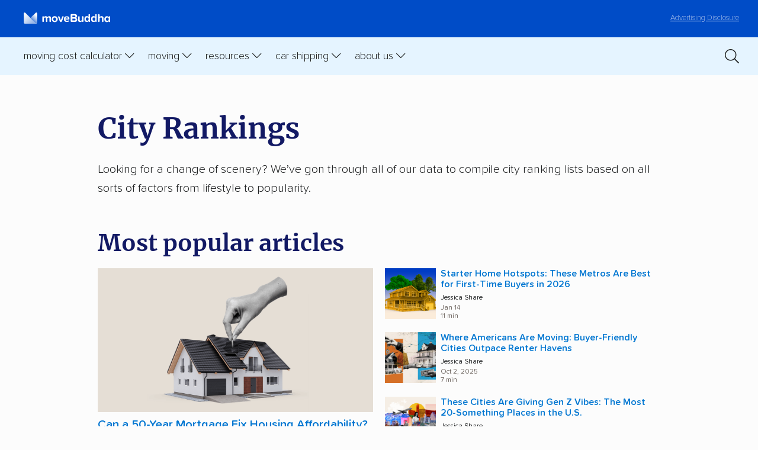

--- FILE ---
content_type: text/html; charset=UTF-8
request_url: https://www.movebuddha.com/blog/city-rankings/
body_size: 13023
content:
<!doctype html>
<html lang="en-US" class="no-js">
	<head>
          <!-- Google Tag Manager -->
        <script>(function(w,d,s,l,i){w[l]=w[l]||[];w[l].push({'gtm.start':
        new Date().getTime(),event:'gtm.js'});var f=d.getElementsByTagName(s)[0],
        j=d.createElement(s),dl=l!='dataLayer'?'&l='+l:'';j.async=true;j.src=
        'https://www.googletagmanager.com/gtm.js?id='+i+dl;f.parentNode.insertBefore(j,f);
        })(window,document,'script','dataLayer','GTM-NP9SGH');</script>
        <!-- End Google Tag Manager -->
      
        <script>
            (function() {
                function setCookie(name, value, days) {
                    let expires = "";
                    if (days) {
                        let date = new Date();
                        date.setTime(date.getTime() + (days * 24 * 60 * 60 * 1000));
                        expires = "; expires=" + date.toUTCString();
                    }
                    document.cookie = name + "=" + encodeURIComponent(value) + expires + "; path=/; SameSite=Lax";
                }

                function getCookie(name) {
                    let match = document.cookie.match(new RegExp('(^| )' + name + '=([^;]+)'));
                    return match ? decodeURIComponent(match[2]) : null;
                }

                // Capture the initial landing page (only if not already set)
                if (!getCookie("initial_landing_page")) {
                    setCookie("initial_landing_page", window.location.protocol + '//' + window.location.host + window.location.pathname + window.location.search, 30);
                }

                // Capture the session landing page (always set for each new session)
                if (!getCookie("session_landing_page")) {
                    setCookie("session_landing_page", window.location.protocol + '//' + window.location.host + window.location.pathname + window.location.search, 0); // Session cookie (no expiration date)
                }

                // Capture the initial referrer (only if not already set and it exists)
                if (!getCookie("initial_referrer") && document.referrer) {
                    setCookie("initial_referrer", document.referrer, 30);
                }

                // Capture the initial referring domain (only if not already set and referrer exists)
                if (!getCookie("initial_referring_domain") && document.referrer) {
                    let referringDomain = new URL(document.referrer).hostname;
                    setCookie("initial_referring_domain", referringDomain, 30);
                }
                
                // Capture UTM parameters (only if they are present and not already set)
                const urlParams = new URLSearchParams(window.location.search);
                const utmParams = ["utm_source", "utm_medium", "utm_campaign", "utm_term", "utm_content", 'msclkid', 'gclid', 'dclid', 'fbclid'];

                utmParams.forEach(param => {
                    if (urlParams.has(param) && !getCookie(param)) {
                        setCookie(param, urlParams.get(param), 30);
                    }
                });
            })();
        </script>

        <title>City Rankings | Moving Resources | moveBuddha</title>
        <meta charset="UTF-8">
        <meta http-equiv="X-UA-Compatible" content="IE=edge,chrome=1">
        <meta name="viewport" content="width=device-width, initial-scale=1.0">
        <meta name="referrer" content="no-referrer-when-downgrade" />
		<link href="//www.google-analytics.com" rel="dns-prefetch">
        <link href="//ajax.googleapis.com" rel="dns-prefetch">
        <link href="//kit.fontawesome.com" rel="dns-prefetch">

        <link href="https://www.movebuddha.com/wp-content/themes/movebuddha-2018/img/icons/favicon.ico?v3" rel="shortcut icon">
        <style type="text/css">
            .tip { display: none; }
        </style>
		<meta name='robots' content='index, follow, max-image-preview:large, max-snippet:-1, max-video-preview:-1' />
	<style>img:is([sizes="auto" i], [sizes^="auto," i]) { contain-intrinsic-size: 3000px 1500px }</style>
	
	<!-- This site is optimized with the Yoast SEO plugin v26.8 - https://yoast.com/product/yoast-seo-wordpress/ -->
	<meta name="description" content="moveBuddha provides the ultimate resources for City Rankings. Everything you need for a successful move." />
	<link rel="canonical" href="https://www.movebuddha.com/blog/city-rankings/" />
	<link rel="next" href="https://www.movebuddha.com/blog/city-rankings/page/2/" />
	<meta property="og:locale" content="en_US" />
	<meta property="og:type" content="article" />
	<meta property="og:title" content="City Rankings | Moving Resources | moveBuddha" />
	<meta property="og:description" content="moveBuddha provides the ultimate resources for City Rankings. Everything you need for a successful move." />
	<meta property="og:url" content="https://www.movebuddha.com/blog/city-rankings/" />
	<meta property="og:site_name" content="moveBuddha" />
	<meta name="twitter:card" content="summary_large_image" />
	<script type="application/ld+json" class="yoast-schema-graph">{"@context":"https://schema.org","@graph":[{"@type":"CollectionPage","@id":"https://www.movebuddha.com/blog/city-rankings/","url":"https://www.movebuddha.com/blog/city-rankings/","name":"City Rankings | Moving Resources | moveBuddha","isPartOf":{"@id":"https://www.movebuddha.com/#website"},"primaryImageOfPage":{"@id":"https://www.movebuddha.com/blog/city-rankings/#primaryimage"},"image":{"@id":"https://www.movebuddha.com/blog/city-rankings/#primaryimage"},"thumbnailUrl":"https://www.movebuddha.com/wp-content/uploads/2025/12/63488_MB-25-24-The-50-Year-Mortgage_V1-1.png","description":"moveBuddha provides the ultimate resources for City Rankings. Everything you need for a successful move.","breadcrumb":{"@id":"https://www.movebuddha.com/blog/city-rankings/#breadcrumb"},"inLanguage":"en-US"},{"@type":"ImageObject","inLanguage":"en-US","@id":"https://www.movebuddha.com/blog/city-rankings/#primaryimage","url":"https://www.movebuddha.com/wp-content/uploads/2025/12/63488_MB-25-24-The-50-Year-Mortgage_V1-1.png","contentUrl":"https://www.movebuddha.com/wp-content/uploads/2025/12/63488_MB-25-24-The-50-Year-Mortgage_V1-1.png","width":1200,"height":628},{"@type":"BreadcrumbList","@id":"https://www.movebuddha.com/blog/city-rankings/#breadcrumb","itemListElement":[{"@type":"ListItem","position":1,"name":"Home","item":"https://www.movebuddha.com/"},{"@type":"ListItem","position":2,"name":"City Rankings"}]},{"@type":"WebSite","@id":"https://www.movebuddha.com/#website","url":"https://www.movebuddha.com/","name":"moveBuddha","description":"Experience relocation enlightenment","publisher":{"@id":"https://www.movebuddha.com/#organization"},"potentialAction":[{"@type":"SearchAction","target":{"@type":"EntryPoint","urlTemplate":"https://www.movebuddha.com/?s={search_term_string}"},"query-input":{"@type":"PropertyValueSpecification","valueRequired":true,"valueName":"search_term_string"}}],"inLanguage":"en-US"},{"@type":"Organization","@id":"https://www.movebuddha.com/#organization","name":"moveBuddha","url":"https://www.movebuddha.com/","logo":{"@type":"ImageObject","inLanguage":"en-US","@id":"https://www.movebuddha.com/#/schema/logo/image/","url":"https://www.movebuddha.com/wp-content/uploads/2018/11/moveBuddha_logo.png","contentUrl":"https://www.movebuddha.com/wp-content/uploads/2018/11/moveBuddha_logo.png","width":1280,"height":942,"caption":"moveBuddha"},"image":{"@id":"https://www.movebuddha.com/#/schema/logo/image/"}}]}</script>
	<!-- / Yoast SEO plugin. -->


<link rel="alternate" type="application/rss+xml" title="moveBuddha &raquo; City Rankings Category Feed" href="https://www.movebuddha.com/blog/city-rankings/feed/" />
<style id='global-styles-inline-css' type='text/css'>
:root{--wp--preset--aspect-ratio--square: 1;--wp--preset--aspect-ratio--4-3: 4/3;--wp--preset--aspect-ratio--3-4: 3/4;--wp--preset--aspect-ratio--3-2: 3/2;--wp--preset--aspect-ratio--2-3: 2/3;--wp--preset--aspect-ratio--16-9: 16/9;--wp--preset--aspect-ratio--9-16: 9/16;--wp--preset--color--black: #000000;--wp--preset--color--cyan-bluish-gray: #abb8c3;--wp--preset--color--white: #ffffff;--wp--preset--color--pale-pink: #f78da7;--wp--preset--color--vivid-red: #cf2e2e;--wp--preset--color--luminous-vivid-orange: #ff6900;--wp--preset--color--luminous-vivid-amber: #fcb900;--wp--preset--color--light-green-cyan: #7bdcb5;--wp--preset--color--vivid-green-cyan: #00d084;--wp--preset--color--pale-cyan-blue: #8ed1fc;--wp--preset--color--vivid-cyan-blue: #0693e3;--wp--preset--color--vivid-purple: #9b51e0;--wp--preset--gradient--vivid-cyan-blue-to-vivid-purple: linear-gradient(135deg,rgba(6,147,227,1) 0%,rgb(155,81,224) 100%);--wp--preset--gradient--light-green-cyan-to-vivid-green-cyan: linear-gradient(135deg,rgb(122,220,180) 0%,rgb(0,208,130) 100%);--wp--preset--gradient--luminous-vivid-amber-to-luminous-vivid-orange: linear-gradient(135deg,rgba(252,185,0,1) 0%,rgba(255,105,0,1) 100%);--wp--preset--gradient--luminous-vivid-orange-to-vivid-red: linear-gradient(135deg,rgba(255,105,0,1) 0%,rgb(207,46,46) 100%);--wp--preset--gradient--very-light-gray-to-cyan-bluish-gray: linear-gradient(135deg,rgb(238,238,238) 0%,rgb(169,184,195) 100%);--wp--preset--gradient--cool-to-warm-spectrum: linear-gradient(135deg,rgb(74,234,220) 0%,rgb(151,120,209) 20%,rgb(207,42,186) 40%,rgb(238,44,130) 60%,rgb(251,105,98) 80%,rgb(254,248,76) 100%);--wp--preset--gradient--blush-light-purple: linear-gradient(135deg,rgb(255,206,236) 0%,rgb(152,150,240) 100%);--wp--preset--gradient--blush-bordeaux: linear-gradient(135deg,rgb(254,205,165) 0%,rgb(254,45,45) 50%,rgb(107,0,62) 100%);--wp--preset--gradient--luminous-dusk: linear-gradient(135deg,rgb(255,203,112) 0%,rgb(199,81,192) 50%,rgb(65,88,208) 100%);--wp--preset--gradient--pale-ocean: linear-gradient(135deg,rgb(255,245,203) 0%,rgb(182,227,212) 50%,rgb(51,167,181) 100%);--wp--preset--gradient--electric-grass: linear-gradient(135deg,rgb(202,248,128) 0%,rgb(113,206,126) 100%);--wp--preset--gradient--midnight: linear-gradient(135deg,rgb(2,3,129) 0%,rgb(40,116,252) 100%);--wp--preset--font-size--small: 13px;--wp--preset--font-size--medium: 20px;--wp--preset--font-size--large: 36px;--wp--preset--font-size--x-large: 42px;--wp--preset--spacing--20: 0.44rem;--wp--preset--spacing--30: 0.67rem;--wp--preset--spacing--40: 1rem;--wp--preset--spacing--50: 1.5rem;--wp--preset--spacing--60: 2.25rem;--wp--preset--spacing--70: 3.38rem;--wp--preset--spacing--80: 5.06rem;--wp--preset--shadow--natural: 6px 6px 9px rgba(0, 0, 0, 0.2);--wp--preset--shadow--deep: 12px 12px 50px rgba(0, 0, 0, 0.4);--wp--preset--shadow--sharp: 6px 6px 0px rgba(0, 0, 0, 0.2);--wp--preset--shadow--outlined: 6px 6px 0px -3px rgba(255, 255, 255, 1), 6px 6px rgba(0, 0, 0, 1);--wp--preset--shadow--crisp: 6px 6px 0px rgba(0, 0, 0, 1);}:where(.is-layout-flex){gap: 0.5em;}:where(.is-layout-grid){gap: 0.5em;}body .is-layout-flex{display: flex;}.is-layout-flex{flex-wrap: wrap;align-items: center;}.is-layout-flex > :is(*, div){margin: 0;}body .is-layout-grid{display: grid;}.is-layout-grid > :is(*, div){margin: 0;}:where(.wp-block-columns.is-layout-flex){gap: 2em;}:where(.wp-block-columns.is-layout-grid){gap: 2em;}:where(.wp-block-post-template.is-layout-flex){gap: 1.25em;}:where(.wp-block-post-template.is-layout-grid){gap: 1.25em;}.has-black-color{color: var(--wp--preset--color--black) !important;}.has-cyan-bluish-gray-color{color: var(--wp--preset--color--cyan-bluish-gray) !important;}.has-white-color{color: var(--wp--preset--color--white) !important;}.has-pale-pink-color{color: var(--wp--preset--color--pale-pink) !important;}.has-vivid-red-color{color: var(--wp--preset--color--vivid-red) !important;}.has-luminous-vivid-orange-color{color: var(--wp--preset--color--luminous-vivid-orange) !important;}.has-luminous-vivid-amber-color{color: var(--wp--preset--color--luminous-vivid-amber) !important;}.has-light-green-cyan-color{color: var(--wp--preset--color--light-green-cyan) !important;}.has-vivid-green-cyan-color{color: var(--wp--preset--color--vivid-green-cyan) !important;}.has-pale-cyan-blue-color{color: var(--wp--preset--color--pale-cyan-blue) !important;}.has-vivid-cyan-blue-color{color: var(--wp--preset--color--vivid-cyan-blue) !important;}.has-vivid-purple-color{color: var(--wp--preset--color--vivid-purple) !important;}.has-black-background-color{background-color: var(--wp--preset--color--black) !important;}.has-cyan-bluish-gray-background-color{background-color: var(--wp--preset--color--cyan-bluish-gray) !important;}.has-white-background-color{background-color: var(--wp--preset--color--white) !important;}.has-pale-pink-background-color{background-color: var(--wp--preset--color--pale-pink) !important;}.has-vivid-red-background-color{background-color: var(--wp--preset--color--vivid-red) !important;}.has-luminous-vivid-orange-background-color{background-color: var(--wp--preset--color--luminous-vivid-orange) !important;}.has-luminous-vivid-amber-background-color{background-color: var(--wp--preset--color--luminous-vivid-amber) !important;}.has-light-green-cyan-background-color{background-color: var(--wp--preset--color--light-green-cyan) !important;}.has-vivid-green-cyan-background-color{background-color: var(--wp--preset--color--vivid-green-cyan) !important;}.has-pale-cyan-blue-background-color{background-color: var(--wp--preset--color--pale-cyan-blue) !important;}.has-vivid-cyan-blue-background-color{background-color: var(--wp--preset--color--vivid-cyan-blue) !important;}.has-vivid-purple-background-color{background-color: var(--wp--preset--color--vivid-purple) !important;}.has-black-border-color{border-color: var(--wp--preset--color--black) !important;}.has-cyan-bluish-gray-border-color{border-color: var(--wp--preset--color--cyan-bluish-gray) !important;}.has-white-border-color{border-color: var(--wp--preset--color--white) !important;}.has-pale-pink-border-color{border-color: var(--wp--preset--color--pale-pink) !important;}.has-vivid-red-border-color{border-color: var(--wp--preset--color--vivid-red) !important;}.has-luminous-vivid-orange-border-color{border-color: var(--wp--preset--color--luminous-vivid-orange) !important;}.has-luminous-vivid-amber-border-color{border-color: var(--wp--preset--color--luminous-vivid-amber) !important;}.has-light-green-cyan-border-color{border-color: var(--wp--preset--color--light-green-cyan) !important;}.has-vivid-green-cyan-border-color{border-color: var(--wp--preset--color--vivid-green-cyan) !important;}.has-pale-cyan-blue-border-color{border-color: var(--wp--preset--color--pale-cyan-blue) !important;}.has-vivid-cyan-blue-border-color{border-color: var(--wp--preset--color--vivid-cyan-blue) !important;}.has-vivid-purple-border-color{border-color: var(--wp--preset--color--vivid-purple) !important;}.has-vivid-cyan-blue-to-vivid-purple-gradient-background{background: var(--wp--preset--gradient--vivid-cyan-blue-to-vivid-purple) !important;}.has-light-green-cyan-to-vivid-green-cyan-gradient-background{background: var(--wp--preset--gradient--light-green-cyan-to-vivid-green-cyan) !important;}.has-luminous-vivid-amber-to-luminous-vivid-orange-gradient-background{background: var(--wp--preset--gradient--luminous-vivid-amber-to-luminous-vivid-orange) !important;}.has-luminous-vivid-orange-to-vivid-red-gradient-background{background: var(--wp--preset--gradient--luminous-vivid-orange-to-vivid-red) !important;}.has-very-light-gray-to-cyan-bluish-gray-gradient-background{background: var(--wp--preset--gradient--very-light-gray-to-cyan-bluish-gray) !important;}.has-cool-to-warm-spectrum-gradient-background{background: var(--wp--preset--gradient--cool-to-warm-spectrum) !important;}.has-blush-light-purple-gradient-background{background: var(--wp--preset--gradient--blush-light-purple) !important;}.has-blush-bordeaux-gradient-background{background: var(--wp--preset--gradient--blush-bordeaux) !important;}.has-luminous-dusk-gradient-background{background: var(--wp--preset--gradient--luminous-dusk) !important;}.has-pale-ocean-gradient-background{background: var(--wp--preset--gradient--pale-ocean) !important;}.has-electric-grass-gradient-background{background: var(--wp--preset--gradient--electric-grass) !important;}.has-midnight-gradient-background{background: var(--wp--preset--gradient--midnight) !important;}.has-small-font-size{font-size: var(--wp--preset--font-size--small) !important;}.has-medium-font-size{font-size: var(--wp--preset--font-size--medium) !important;}.has-large-font-size{font-size: var(--wp--preset--font-size--large) !important;}.has-x-large-font-size{font-size: var(--wp--preset--font-size--x-large) !important;}
:where(.wp-block-post-template.is-layout-flex){gap: 1.25em;}:where(.wp-block-post-template.is-layout-grid){gap: 1.25em;}
:where(.wp-block-columns.is-layout-flex){gap: 2em;}:where(.wp-block-columns.is-layout-grid){gap: 2em;}
:root :where(.wp-block-pullquote){font-size: 1.5em;line-height: 1.6;}
</style>
<link rel='stylesheet' id='categories-images-styles-css' href='https://www.movebuddha.com/wp-content/plugins/categories-images/assets/css/zci-styles.css?ver=3.3.1' type='text/css' media='all' />
<link rel='stylesheet' id='styles-css' href='https://www.movebuddha.com/wp-content/themes/movebuddha-2018/css/style-20230330.css?ver=1.0.0.155' type='text/css' media='all' />
<link rel="https://api.w.org/" href="https://www.movebuddha.com/wp-json/" /><link rel="alternate" title="JSON" type="application/json" href="https://www.movebuddha.com/wp-json/wp/v2/categories/51" /><link rel="EditURI" type="application/rsd+xml" title="RSD" href="https://www.movebuddha.com/xmlrpc.php?rsd" />
        <script type="text/javascript">
                        function mbGetCookie(name) {
                const value = `; ${document.cookie}`;
                const parts = value.split(`; ${name}=`);
                if (parts.length === 2) return decodeURIComponent(parts.pop().split(';').shift().replace(/\+/g, '%20'));
            }
                    </script>
        <!-- Reddit Pixel -->
        <script>
            !function(w,d){if(!w.rdt){var p=w.rdt=function(){p.sendEvent?p.sendEvent.apply(p,arguments):p.callQueue.push(arguments)};p.callQueue=[];var t=d.createElement("script");t.src="https://www.redditstatic.com/ads/pixel.js",t.async=!0;var s=d.getElementsByTagName("script")[0];s.parentNode.insertBefore(t,s)}}(window,document);rdt('init','a2_frcmzf7yzfgm');rdt('track', 'PageVisit');
        </script>
        <!-- DO NOT MODIFY UNLESS TO REPLACE A USER IDENTIFIER -->
        <!-- End Reddit Pixel -->
	</head>
	<body class="archive category category-city-rankings category-51 wp-theme-movebuddha-2018">

          <!-- Google Tag Manager (noscript) -->
          <noscript><iframe src="https://www.googletagmanager.com/ns.html?id=GTM-NP9SGH" height="0" width="0" style="display:none;visibility:hidden"></iframe></noscript>
      <!-- End Google Tag Manager (noscript) -->
                      <header class="header">

            <div class="header__disclosure">
                <p><a href="/advertising-disclosure/"><span>Learn more about our&nbsp;</span>Advertising Disclosure</a></p>
            </div>

            <button type="button" class="toggle header__search-toggle" aria-controls="search-bar" role="switch" aria-checked="false" data-state="closed" aria-label="Toggle search clearrm"><i class="far fa-search"></i></button>

            <div class="search-bar" id="search-bar">
                <a href="/?s=" class="search-link"><i class="fa-light fa-magnifying-glass"></i></a>

                <form class="form form--inline form--searchHeader" id="header-search-form" role="search" aria-label="Search form" method="get" action="https://www.movebuddha.com">
                    <div class="form-row form-row--icon">
                        <input name="s" value="" type="search" placeholder="Search moveBuddha..." aria-label="Search text"/> <button class="btn" aria-label="Submit">Go</button>
                    </div>
                </form>
            </div>

            <a class="disclosure" href="/advertising-disclosure/">Advertising Disclosure</a>

            <a href="/" aria-label="moveBuddha Home Page" class="header__brand"><img src="https://www.movebuddha.com/wp-content/themes/movebuddha-2018/img/movebuddha-logo-light.svg" alt="moveBuddha" height="30" width="205"/><!-- <strong>move</strong>Buddha --></a>

            <button type="button" class="toggle header__nav-toggle" role="switch" aria-checked="false" aria-label="Toggle primary menu" data-state="closed"></button>

            <nav class="header-nav" aria-label="moveBuddha">

                <ol class="header-nav__parent" role="menubar" aria-label="moveBuddha">

                    <li class="mobile-close" role="none presentation">
                        <a href="#">Close <img width="16" height="16" alt="close icon" src="/wp-content/themes/movebuddha-2018/img/icons/mobile-close.svg" /></a>
                    </li>

                    <li>

                        <button type="button" aria-haspopup="true" role="switch" aria-checked="false" aria-expanded="false" class="toggle header-nav__toggle" data-state="closed" data-autoclear-threshold="654" data-autoclear-class="header-nav__toggle">Moving Cost Calculator</button>

                        <ol class="header-nav__child" role="menu" aria-label="Cost Calculations Pages" data-stop-click-propagation>

                            <li class="blurb"><img width="234" height="65" alt="moving is stressful" src="/wp-content/themes/movebuddha-2018/img/stressful.svg" /></li>

                            <li class="line1"></li>

                            <li role="menuitem">
                                <ol class="header-nav__grandchild no-heading" role="menu" aria-label="Cost Pages">
                                    <li>
                                        <a href="/moving-cost-calculator/" role="menuitem">Moving Cost Calculator</a>
                                    </li>
                                    <li>
                                        <a href="/blog/cost-move-out-state/" role="menuitem">Moving cost by state</a>
                                    </li>
                                    <li>
                                        <a href="/blog/international-moving-costs/" role="menuitem">International moving costs</a>
                                    </li>
                                    <li>
                                        <a href="/packing-moving-box-calculator/" role="menuitem">Moving box calculator</a>
                                    </li>
                                </ol>
                            </li>

                        </ol>
                        
                    </li>

                    <li>

                        <button type="button" aria-haspopup="true" role="switch" aria-checked="false" aria-expanded="false" class="toggle header-nav__toggle" data-state="closed" data-autoclear-threshold="654" data-autoclear-class="header-nav__toggle">Moving</button>

                        <ol class="header-nav__child" role="menu" aria-label="Moving long distance" data-stop-click-propagation>

                            <li class="blurb"><img width="234" height="65" alt="moving is stressful" src="/wp-content/themes/movebuddha-2018/img/stressful.svg" /></li>

                            <li class="line1"></li>

                            <li role="menuitem">
                                <span class="header-nav__heading">Interstate</span>
                                <ol class="header-nav__grandchild first" role="menu" aria-label="Best of">
                                    <li role="none presentation">
                                        <a href="/blog/best-interstate-moving-companies/" role="menuitem">Best long-distance movers </a>
                                    </li>
                                    <li role="none presentation">
                                        <a href="/movers/" role="menuitem">Best interstate movers by state</a>
                                    </li>
                                    <li role="none presentation">
                                        <a href="/popular-routes/" role="menuitem">Popular moving routes</a>
                                    </li>
                                </ol>
                            </li>

                            <li class="line2"></li>

                            <li role="menuitem">
                                <span class="header-nav__heading">Local</span>
                                <ol class="header-nav__grandchild second" role="menu" aria-label="Read and learn">
                                    <li role="none presentation">
                                        <a href="/movers/" role="menuitem">Find movers near me</a>
                                    </li>
                                    <li role="none presentation">
                                        <a href="/blog/local-mover-reviews-state/">Local movers by state</a>
                                    </li>
                                </ol>
                            </li>

                        </ol>

                    </li>

                    <li>

                        <button type="button" aria-haspopup="true" role="switch" aria-checked="false" aria-expanded="false" class="toggle header-nav__toggle" data-state="closed" data-autoclear-threshold="654" data-autoclear-class="header-nav__toggle">Resources</button>

                        <ol class="header-nav__child" role="menu" aria-label="Moving Resources" data-stop-click-propagation>

                            <li class="blurb"><img width="234" height="65" alt="moving is stressful" src="/wp-content/themes/movebuddha-2018/img/stressful.svg" /></li>

                            <li class="line1"></li>

                            <li role="menuitem">
                                <ol class="header-nav__grandchild no-heading" role="menu" aria-label="Resource links">
                                    <li>
                                        <a href="/moving-to-state/" role="menuitem">State by state moving guides</a>
                                    </li>
                                    <li>
                                        <a href="/blog/small-moves/" role="menuitem">Best movers for small moves</a>
                                    </li>
                                    <li>
                                        <a href="/blog/best-moving-container-companies/" role="menuitem">Best moving containers</a>
                                    </li>
                                    <li>
                                        <a href="/blog/moving-truck-rental/" role="menuitem">Best truck rental companies</a>
                                    </li>
                                    <li>
                                        <a href="/blog/best-self-storage-companies/" role="menuitem">Best self storage companies</a>
                                    </li>
                                    <li>
                                        <a href="/blog/international-moving-companies/" role="menuitem">Best international movers</a>
                                    </li>
                                    <li>
                                        <a href="/blog/best-moving-boxes/" role="menuitem">Best moving boxes</a>
                                    </li>
                                    <li>
                                        <a href="/blog/best-office-movers/" role="menuitem">Best movers for corporate relocations</a>
                                    </li>
                                    <li>
                                        <a href="/blog/best-moving-labor-companies/" role="menuitem">Best labor only movers</a>
                                    </li>
                                    <li>
                                        <a href="/blog/specialty-movers/" role="menuitem">Best specialty movers</a>
                                    </li>
                                </ol>
                            </li>

                        </ol>
                    </li>   

                    <li>

                        <button type="button" aria-haspopup="true" role="switch" aria-checked="false" aria-expanded="false" class="toggle header-nav__toggle" data-state="closed" data-autoclear-threshold="654" data-autoclear-class="header-nav__toggle">Car Shipping</button>

                        <ol class="header-nav__child" role="menu" aria-label="Moving long distance" data-stop-click-propagation>   

                            <li class="blurb"><img width="234" height="65" alt="moving is stressful" src="/wp-content/themes/movebuddha-2018/img/stressful.svg" /></li>

                            <li class="line1"></li>

                            <li role="menuitem">
                                    <ol class="header-nav__grandchild no-heading" role="menu" aria-label="Best of">
                                        <li role="none presentation">
                                            <a href="/blog/car-shipping-calculator/" role="menuitem">Car shipping cost calculator</a>
                                        </li>
                                        <li role="none presentation">
                                            <a href="/blog/best-car-shipping-companies/" role="menuitem">Best car shipping companies</a>
                                        </li>
                                        <li role="none presentation">
                                            <a href="/car-shipping-companies/" role="menuitem">Local car shippers</a>
                                        </li>
                                        <li role="none presentation">
                                            <a href="/blog/best-enclosed-car-shipping-companies/" role="menuitem">Enclosed car shipping companies</a>
                                        </li>
                                        <li role="none presentation">
                                            <a href="/blog/cheapest-way-to-ship-car/" role="menuitem">Cheapest ways to ship a car</a>
                                        </li>
                                        <li role="none presentation">
                                            <a href="/blog/car-shipping-discounts/" role="menuitem">Car shipping discounts & deals</a>
                                        </li>
                                        <li role="none presentation">
                                            <a href="/car-shipping/" role="menuitem">Popular car shipping routes</a>
                                        </li>
                                    </ol>
                                </li>
                        </ol>

                    </li>

                    <li>

                        <button type="button" aria-haspopup="true" role="switch" aria-checked="false" aria-expanded="false" class="toggle header-nav__toggle" data-state="closed" data-autoclear-threshold="654" data-autoclear-class="header-nav__toggle">About Us</button>

                        <ol class="header-nav__child" role="menu" aria-label="About MoveBuddha" data-stop-click-propagation>

                            <li class="blurb"><img width="234" height="65" alt="moving is stressful" src="/wp-content/themes/movebuddha-2018/img/stressful.svg" /></li>

                            <li class="line1"></li>

                            <li role="menuitem">
                                <ol class="header-nav__grandchild no-heading" role="menu" aria-label="Best of">
                                    <li role="none presentation">
                                        <a href="/about-us/" role="menuitem">About Us</a>
                                    </li>
                                    <li role="none presentation">
                                        <a href="/blog/the-story-of-movebuddha/" role="menuitem">Our Story</a>
                                    </li>
                                    <li role="none presentation">
                                        <a href="/blog/the-better-moves-project/" role="menuitem">Better Moves Project</a>
                                    </li>
                                    <li role="none presentation">
                                        <a href="https://dynamitejobs.com/company/movebuddhacom" role="menuitem" target="_blank">Careers</a>
                                    </li>
                                    <li role="none presentation">
                                        <a href="/about-us/#contact" role="menuitem">Contact Us</a>
                                    </li>
                                    <li role="none presentation">
                                        <a href="/blog/" role="menuitem">Blog</a>
                                    </li>
                                </ol>
                            </li>

                        </ol>

                    </li>

                </ol>

                <a href="/?s=" class="search-link-2"><i class="fa-light fa-magnifying-glass"></i></a>

            </nav>

        </header>
<div class="container container--primary">
    <main class="main category" role="main">
        <header class="category__header">
            <h1 class="category__heading">City Rankings</h1>
            <p>Looking for a change of scenery? We&#8217;ve gon through all of our data to compile city ranking lists based on all sorts of factors from lifestyle to popularity.</p>
        </header>
        <section class="section--category-popular">
    <h2>Most popular articles</h2>
    <div class="most-popular">
                                                    <div class="most-popular__row-1">
                            <div>
                                <article class="media-block media-block--alt">
    <a href="https://www.movebuddha.com/blog/50-year-mortgage/" class="media-block__media-wrapper">
        <img class="media-block__media" src="https://www.movebuddha.com/wp-content/uploads/2025/12/63488_MB-25-24-The-50-Year-Mortgage_V1-1-700x366.png" alt="63488_MB 25-24- The 50-Year Mortgage_V1 (1)">
    </a>
    <header class="media-block__header">
        <h2 class="media-block__heading"><a href="https://www.movebuddha.com/blog/50-year-mortgage/">Can a 50-Year Mortgage Fix Housing Affordability? The Data Says Mostly No</a></h2>
        <div class="byline byline--small">
    <img height="48" width="48" class="byline__avatar" src="https://www.movebuddha.com/wp-content/uploads/2024/09/jessica-share_ay1cl0-120x120.png" alt="Jessica Share">
    <div class="byline__about">
        <span class="byline__name">Jessica Share</span>
        <div class="byline__meta">
            <time datetime="2025-12-04" class="byline__pubdate">Last Updated: Dec 4, 2025</time> <br><span class="byline__length"><span class="span-reading-time rt-reading-time"><span class="rt-label rt-prefix"></span> <span class="rt-time"> 14</span> <span class="rt-label rt-postfix">min</span></span> read</span>
        </div>
    </div>
</div>
    </header>
</article>
                            </div>
                            <div>
                    
                    
                    
                    
                                                                            
                                            <article class="media-block">
    <div>
        <div class="media-block__media-wrapper">
            <a href="https://www.movebuddha.com/blog/starter-home-hotspots/">
                                    <div class="media-block__media" style="background-image:url('https://www.movebuddha.com/wp-content/uploads/2025/11/63093_Quick-fixes-Starter-Home-2-250x131.png')"></div>
                            </a>
        </div>
    </div>
    <header class="media-block__header">
        <h2 class="media-block__heading"><a href="https://www.movebuddha.com/blog/starter-home-hotspots/">Starter Home Hotspots: These Metros Are Best for First-Time Buyers in 2026</a></h2>
        <div class="byline byline--micro">
    <div class="byline__about">
        <span class="byline__name">Jessica Share</span>
        <div class="byline__meta">
                            <time datetime="2026-01-14" class="byline__pubdate">Jan 14</time> <br><span class="span-reading-time rt-reading-time"><span class="rt-label rt-prefix"></span> <span class="rt-time"> 11</span> <span class="rt-label rt-postfix">min</span></span>                    </div>
    </div>
</div>
    </header>
</article>                    
                    
                    
                                                                            
                                            <article class="media-block">
    <div>
        <div class="media-block__media-wrapper">
            <a href="https://www.movebuddha.com/blog/buyers-vs-renters/">
                                    <div class="media-block__media" style="background-image:url('https://www.movebuddha.com/wp-content/uploads/2025/08/60457-Renters-vs-Buyers-1-1-250x131.png')"></div>
                            </a>
        </div>
    </div>
    <header class="media-block__header">
        <h2 class="media-block__heading"><a href="https://www.movebuddha.com/blog/buyers-vs-renters/">Where Americans Are Moving: Buyer-Friendly Cities Outpace Renter Havens</a></h2>
        <div class="byline byline--micro">
    <div class="byline__about">
        <span class="byline__name">Jessica Share</span>
        <div class="byline__meta">
                            <time datetime="2025-10-02" class="byline__pubdate">Oct 2, 2025</time> <br><span class="span-reading-time rt-reading-time"><span class="rt-label rt-prefix"></span> <span class="rt-time"> 7</span> <span class="rt-label rt-postfix">min</span></span>                    </div>
    </div>
</div>
    </header>
</article>                    
                    
                    
                                                                            
                                            <article class="media-block">
    <div>
        <div class="media-block__media-wrapper">
            <a href="https://www.movebuddha.com/blog/the-most-20-something-places-in-the-u-s/">
                                    <div class="media-block__media" style="background-image:url('https://www.movebuddha.com/wp-content/uploads/2025/08/60112_Hero-Image_These-Cities-Are-Giving-Gen-Z-Vibes_The-Most-20-Something-Places-in-the-US_01-copy-1-250x131.png')"></div>
                            </a>
        </div>
    </div>
    <header class="media-block__header">
        <h2 class="media-block__heading"><a href="https://www.movebuddha.com/blog/the-most-20-something-places-in-the-u-s/">These Cities Are Giving Gen Z Vibes: The Most 20-Something Places in the U.S.</a></h2>
        <div class="byline byline--micro">
    <div class="byline__about">
        <span class="byline__name">Jessica Share</span>
        <div class="byline__meta">
                            <time datetime="2025-08-19" class="byline__pubdate">Aug 19, 2025</time> <br><span class="span-reading-time rt-reading-time"><span class="rt-label rt-prefix"></span> <span class="rt-time"> 6</span> <span class="rt-label rt-postfix">min</span></span>                    </div>
    </div>
</div>
    </header>
</article>                    
                    
                    
                                                                            
                    
                                                </div>
                        </div>
                                                <div class="most-popular__previews">
                    
                    
                                                                            
                    
                    
                                            <article class="post-preview">
    <a href="https://www.movebuddha.com/blog/most-haunted-states/" title="Ranking the 50 Most Haunted States in America for Halloween 2026" class="post-preview__thumb">
        <img src="https://www.movebuddha.com/wp-content/uploads/2023/09/61564_MB-25-20-Haunted-States-Update-700x394.jpeg" alt="61564_MB-25-20-Haunted-States-Update">
    </a>
    <div class="post-preview__body">
        <header class="post-preview__header">
            <h2 class="post-preview__headline"><a href="https://www.movebuddha.com/blog/most-haunted-states/">Ranking the 50 Most Haunted States in America for Halloween 2026</a></h2>
            <div class="byline byline--small">
    <img height="48" width="48" class="byline__avatar" src="https://www.movebuddha.com/wp-content/uploads/2024/09/jessica-share_ay1cl0-120x120.png" alt="Jessica Share">
    <div class="byline__about">
        <span class="byline__name">Jessica Share</span>
        <div class="byline__meta">
            <time datetime="2026-01-14" class="byline__pubdate">Last Updated: Jan 14, 2026</time> <br><span class="byline__length"><span class="span-reading-time rt-reading-time"><span class="rt-label rt-prefix"></span> <span class="rt-time"> 16</span> <span class="rt-label rt-postfix">min</span></span> read</span>
        </div>
    </div>
</div>
        </header>
        <div class="post-preview__text">
            <p>Some states seem closer to the dark side than others. Their human-sized moths linger on bridges, ghost towns echo with the shots of gunfights past, and unsolved murders overflow police files. When you put it all together, what’s America’s most haunted — and haunting — location?</p>
        </div>
        <footer class="post-preview__footer">
            <a href="https://www.movebuddha.com/blog/most-haunted-states/" class="post-preview__read-more">Read More</a>
        </footer>
    </div>
</article>
                    
                                                                            
                    
                    
                                            <article class="post-preview">
    <a href="https://www.movebuddha.com/blog/most-irish-cities/" title="Top 25 Cities for Irish Culture" class="post-preview__thumb">
        <img src="https://www.movebuddha.com/wp-content/uploads/2022/03/Best-Cities-for-Irish-Culture-A-700x391.png" alt="Best-Cities-for-Irish-Culture-A">
    </a>
    <div class="post-preview__body">
        <header class="post-preview__header">
            <h2 class="post-preview__headline"><a href="https://www.movebuddha.com/blog/most-irish-cities/">Top 25 Cities for Irish Culture</a></h2>
            <div class="byline byline--small">
    <img height="48" width="48" class="byline__avatar" src="https://secure.gravatar.com/avatar/48a4bf6b4e9cf16d2585a19569b086008ae07dcd285665f94592f96acdb516b7?s=96&d=mm&r=g" alt="Joe Robison">
    <div class="byline__about">
        <span class="byline__name">Joe Robison</span>
        <div class="byline__meta">
            <time datetime="2024-09-26" class="byline__pubdate">Last Updated: Sep 26, 2024</time> <br><span class="byline__length"><span class="span-reading-time rt-reading-time"><span class="rt-label rt-prefix"></span> <span class="rt-time"> 6</span> <span class="rt-label rt-postfix">min</span></span> read</span>
        </div>
    </div>
</div>
        </header>
        <div class="post-preview__text">
            <p>In practically every corner of the United States, there lives a pocket of Irish culture, whether it be locals of Irish ancestry or a pub named O’Connor’s. In fact, nearly 10% of Americans identify as Irish, including U.S. President Joe Biden. (Finnegan is his mother’s maiden name.) If we look back into American history, the [&hellip;]</p>
        </div>
        <footer class="post-preview__footer">
            <a href="https://www.movebuddha.com/blog/most-irish-cities/" class="post-preview__read-more">Read More</a>
        </footer>
    </div>
</article>
                    
                                                                            
                    
                    
                                            <article class="post-preview">
    <a href="https://www.movebuddha.com/blog/best-cities-for-women-roaring-2020s/" title="25 Best Cities for Women in the Roaring 2020s" class="post-preview__thumb">
        <img src="https://www.movebuddha.com/wp-content/uploads/2022/02/Best-Cities-for-Women-In-The-Roaring-2020s-2502-C-700x391.png" alt="Best-Cities-for-Women-In-The-Roaring-2020s-2502-C">
    </a>
    <div class="post-preview__body">
        <header class="post-preview__header">
            <h2 class="post-preview__headline"><a href="https://www.movebuddha.com/blog/best-cities-for-women-roaring-2020s/">25 Best Cities for Women in the Roaring 2020s</a></h2>
            <div class="byline byline--small">
    <img height="48" width="48" class="byline__avatar" src="https://www.movebuddha.com/wp-content/uploads/2024/09/jessica-share_ay1cl0-120x120.png" alt="Jessica Share">
    <div class="byline__about">
        <span class="byline__name">Jessica Share</span>
        <div class="byline__meta">
            <time datetime="2025-11-17" class="byline__pubdate">Last Updated: Nov 17, 2025</time> <br><span class="byline__length"><span class="span-reading-time rt-reading-time"><span class="rt-label rt-prefix"></span> <span class="rt-time"> 8</span> <span class="rt-label rt-postfix">min</span></span> read</span>
        </div>
    </div>
</div>
        </header>
        <div class="post-preview__text">
            <p>The Roaring 20s was more than firey jazz bands and dazzling art nouveau. It was a decade marked by prosperity, vivacity, and change &#8211; especially for women. The parallels between the 1920s and the 2020s abound: rapidly growing cities, new technologies transforming our everyday lives (automobiles then, Meta now), and a questioning of established norms. [&hellip;]</p>
        </div>
        <footer class="post-preview__footer">
            <a href="https://www.movebuddha.com/blog/best-cities-for-women-roaring-2020s/" class="post-preview__read-more">Read More</a>
        </footer>
    </div>
</article>
                    
                                                                            
                    
                    
                    
                                            </div>
                                                        
            </div>
</section>
        <section>
    <h2>Latest articles</h2>
    <div class="latest-posts">
                                                    <div>
                    <article class="media-block">
    <div>
        <div class="media-block__media-wrapper">
            <a href="https://www.movebuddha.com/blog/50-year-mortgage/">
                                    <div class="media-block__media" style="background-image:url('https://www.movebuddha.com/wp-content/uploads/2025/12/63488_MB-25-24-The-50-Year-Mortgage_V1-1-250x131.png')"></div>
                            </a>
        </div>
    </div>
    <header class="media-block__header">
        <h2 class="media-block__heading"><a href="https://www.movebuddha.com/blog/50-year-mortgage/">Can a 50-Year Mortgage Fix Housing Affordability? The Data Says Mostly No</a></h2>
        <div class="byline byline--micro">
    <div class="byline__about">
        <span class="byline__name">Jessica Share</span>
        <div class="byline__meta">
                            <time datetime="2025-12-04" class="byline__pubdate">Dec 4, 2025</time> <br><span class="span-reading-time rt-reading-time"><span class="rt-label rt-prefix"></span> <span class="rt-time"> 14</span> <span class="rt-label rt-postfix">min</span></span>                    </div>
    </div>
</div>
    </header>
</article>                </div>
                                            <div>
                    <article class="media-block">
    <div>
        <div class="media-block__media-wrapper">
            <a href="https://www.movebuddha.com/blog/starter-home-hotspots/">
                                    <div class="media-block__media" style="background-image:url('https://www.movebuddha.com/wp-content/uploads/2025/11/63093_Quick-fixes-Starter-Home-2-250x131.png')"></div>
                            </a>
        </div>
    </div>
    <header class="media-block__header">
        <h2 class="media-block__heading"><a href="https://www.movebuddha.com/blog/starter-home-hotspots/">Starter Home Hotspots: These Metros Are Best for First-Time Buyers in 2026</a></h2>
        <div class="byline byline--micro">
    <div class="byline__about">
        <span class="byline__name">Jessica Share</span>
        <div class="byline__meta">
                            <time datetime="2026-01-14" class="byline__pubdate">Jan 14</time> <br><span class="span-reading-time rt-reading-time"><span class="rt-label rt-prefix"></span> <span class="rt-time"> 11</span> <span class="rt-label rt-postfix">min</span></span>                    </div>
    </div>
</div>
    </header>
</article>                </div>
                                            <div>
                    <article class="media-block">
    <div>
        <div class="media-block__media-wrapper">
            <a href="https://www.movebuddha.com/blog/buyers-vs-renters/">
                                    <div class="media-block__media" style="background-image:url('https://www.movebuddha.com/wp-content/uploads/2025/08/60457-Renters-vs-Buyers-1-1-250x131.png')"></div>
                            </a>
        </div>
    </div>
    <header class="media-block__header">
        <h2 class="media-block__heading"><a href="https://www.movebuddha.com/blog/buyers-vs-renters/">Where Americans Are Moving: Buyer-Friendly Cities Outpace Renter Havens</a></h2>
        <div class="byline byline--micro">
    <div class="byline__about">
        <span class="byline__name">Jessica Share</span>
        <div class="byline__meta">
                            <time datetime="2025-10-02" class="byline__pubdate">Oct 2, 2025</time> <br><span class="span-reading-time rt-reading-time"><span class="rt-label rt-prefix"></span> <span class="rt-time"> 7</span> <span class="rt-label rt-postfix">min</span></span>                    </div>
    </div>
</div>
    </header>
</article>                </div>
                                            <div>
                    <article class="media-block">
    <div>
        <div class="media-block__media-wrapper">
            <a href="https://www.movebuddha.com/blog/the-most-20-something-places-in-the-u-s/">
                                    <div class="media-block__media" style="background-image:url('https://www.movebuddha.com/wp-content/uploads/2025/08/60112_Hero-Image_These-Cities-Are-Giving-Gen-Z-Vibes_The-Most-20-Something-Places-in-the-US_01-copy-1-250x131.png')"></div>
                            </a>
        </div>
    </div>
    <header class="media-block__header">
        <h2 class="media-block__heading"><a href="https://www.movebuddha.com/blog/the-most-20-something-places-in-the-u-s/">These Cities Are Giving Gen Z Vibes: The Most 20-Something Places in the U.S.</a></h2>
        <div class="byline byline--micro">
    <div class="byline__about">
        <span class="byline__name">Jessica Share</span>
        <div class="byline__meta">
                            <time datetime="2025-08-19" class="byline__pubdate">Aug 19, 2025</time> <br><span class="span-reading-time rt-reading-time"><span class="rt-label rt-prefix"></span> <span class="rt-time"> 6</span> <span class="rt-label rt-postfix">min</span></span>                    </div>
    </div>
</div>
    </header>
</article>                </div>
                                            <div>
                    <article class="media-block">
    <div>
        <div class="media-block__media-wrapper">
            <a href="https://www.movebuddha.com/blog/best-cities-dia-de-los-muertos/">
                                    <div class="media-block__media" style="background-image:url('https://www.movebuddha.com/wp-content/uploads/2024/09/Dia-do-los-muertos-250x131.png')"></div>
                            </a>
        </div>
    </div>
    <header class="media-block__header">
        <h2 class="media-block__heading"><a href="https://www.movebuddha.com/blog/best-cities-dia-de-los-muertos/">The 10 Best U.S. Cities to Celebrate Día de Los Muertos in 2025</a></h2>
        <div class="byline byline--micro">
    <div class="byline__about">
        <span class="byline__name">Jessica Share</span>
        <div class="byline__meta">
                            <time datetime="2026-01-14" class="byline__pubdate">Jan 14</time> <br><span class="span-reading-time rt-reading-time"><span class="rt-label rt-prefix"></span> <span class="rt-time"> 8</span> <span class="rt-label rt-postfix">min</span></span>                    </div>
    </div>
</div>
    </header>
</article>                </div>
                                            <div>
                    <article class="media-block">
    <div>
        <div class="media-block__media-wrapper">
            <a href="https://www.movebuddha.com/blog/most-haunted-states/">
                                    <div class="media-block__media" style="background-image:url('https://www.movebuddha.com/wp-content/uploads/2023/09/61564_MB-25-20-Haunted-States-Update-250x141.jpeg')"></div>
                            </a>
        </div>
    </div>
    <header class="media-block__header">
        <h2 class="media-block__heading"><a href="https://www.movebuddha.com/blog/most-haunted-states/">Ranking the 50 Most Haunted States in America for Halloween 2026</a></h2>
        <div class="byline byline--micro">
    <div class="byline__about">
        <span class="byline__name">Jessica Share</span>
        <div class="byline__meta">
                            <time datetime="2026-01-14" class="byline__pubdate">Jan 14</time> <br><span class="span-reading-time rt-reading-time"><span class="rt-label rt-prefix"></span> <span class="rt-time"> 16</span> <span class="rt-label rt-postfix">min</span></span>                    </div>
    </div>
</div>
    </header>
</article>                </div>
                                            <div>
                    <article class="media-block">
    <div>
        <div class="media-block__media-wrapper">
            <a href="https://www.movebuddha.com/blog/most-irish-cities/">
                                    <div class="media-block__media" style="background-image:url('https://www.movebuddha.com/wp-content/uploads/2022/03/Best-Cities-for-Irish-Culture-A-250x140.png')"></div>
                            </a>
        </div>
    </div>
    <header class="media-block__header">
        <h2 class="media-block__heading"><a href="https://www.movebuddha.com/blog/most-irish-cities/">Top 25 Cities for Irish Culture</a></h2>
        <div class="byline byline--micro">
    <div class="byline__about">
        <span class="byline__name">Joe Robison</span>
        <div class="byline__meta">
                            <time datetime="2024-09-26" class="byline__pubdate">Sep 26, 2024</time> <br><span class="span-reading-time rt-reading-time"><span class="rt-label rt-prefix"></span> <span class="rt-time"> 6</span> <span class="rt-label rt-postfix">min</span></span>                    </div>
    </div>
</div>
    </header>
</article>                </div>
                                            <div>
                    <article class="media-block">
    <div>
        <div class="media-block__media-wrapper">
            <a href="https://www.movebuddha.com/blog/best-cities-for-women-roaring-2020s/">
                                    <div class="media-block__media" style="background-image:url('https://www.movebuddha.com/wp-content/uploads/2022/02/Best-Cities-for-Women-In-The-Roaring-2020s-2502-C-250x140.png')"></div>
                            </a>
        </div>
    </div>
    <header class="media-block__header">
        <h2 class="media-block__heading"><a href="https://www.movebuddha.com/blog/best-cities-for-women-roaring-2020s/">25 Best Cities for Women in the Roaring 2020s</a></h2>
        <div class="byline byline--micro">
    <div class="byline__about">
        <span class="byline__name">Jessica Share</span>
        <div class="byline__meta">
                            <time datetime="2025-11-17" class="byline__pubdate">Nov 17, 2025</time> <br><span class="span-reading-time rt-reading-time"><span class="rt-label rt-prefix"></span> <span class="rt-time"> 8</span> <span class="rt-label rt-postfix">min</span></span>                    </div>
    </div>
</div>
    </header>
</article>                </div>
                                            <div>
                    <article class="media-block">
    <div>
        <div class="media-block__media-wrapper">
            <a href="https://www.movebuddha.com/blog/cuffing-season-cities/">
                                    <div class="media-block__media" style="background-image:url('https://www.movebuddha.com/wp-content/uploads/2021/12/Best-Cities-for-Cuffing-Season_Header_1612-250x140.jpg')"></div>
                            </a>
        </div>
    </div>
    <header class="media-block__header">
        <h2 class="media-block__heading"><a href="https://www.movebuddha.com/blog/cuffing-season-cities/">Cuffing Season: 25 Cities to Find Your Very Own Winter Cuddle</a></h2>
        <div class="byline byline--micro">
    <div class="byline__about">
        <span class="byline__name">Jessica Share</span>
        <div class="byline__meta">
                            <time datetime="2025-11-17" class="byline__pubdate">Nov 17, 2025</time> <br><span class="span-reading-time rt-reading-time"><span class="rt-label rt-prefix"></span> <span class="rt-time"> 6</span> <span class="rt-label rt-postfix">min</span></span>                    </div>
    </div>
</div>
    </header>
</article>                </div>
                                            <div>
                    <article class="media-block">
    <div>
        <div class="media-block__media-wrapper">
            <a href="https://www.movebuddha.com/blog/the-best-winter-vacation-cities/">
                                    <div class="media-block__media" style="background-image:url('https://www.movebuddha.com/wp-content/uploads/2021/12/Best-Cities-for-a-Winter-Getaway-header-0712-250x140.jpg')"></div>
                            </a>
        </div>
    </div>
    <header class="media-block__header">
        <h2 class="media-block__heading"><a href="https://www.movebuddha.com/blog/the-best-winter-vacation-cities/">Flee the Cold or Embrace It in One of These 20 Winter Getaway Cities</a></h2>
        <div class="byline byline--micro">
    <div class="byline__about">
        <span class="byline__name">Joe Robison</span>
        <div class="byline__meta">
                            <time datetime="2021-12-08" class="byline__pubdate">Dec 8, 2021</time> <br><span class="span-reading-time rt-reading-time"><span class="rt-label rt-prefix"></span> <span class="rt-time"> 8</span> <span class="rt-label rt-postfix">min</span></span>                    </div>
    </div>
</div>
    </header>
</article>                </div>
                                            <div>
                    <article class="media-block">
    <div>
        <div class="media-block__media-wrapper">
            <a href="https://www.movebuddha.com/blog/feed-the-hungry-cities/">
                                    <div class="media-block__media" style="background-image:url('https://www.movebuddha.com/wp-content/uploads/2021/11/Cities-that-Feed-the-Hungry-Header-0812-250x140.jpg')"></div>
                            </a>
        </div>
    </div>
    <header class="media-block__header">
        <h2 class="media-block__heading"><a href="https://www.movebuddha.com/blog/feed-the-hungry-cities/">These 25 Cities Need Your Help Feeding the Hungry this Holiday Season</a></h2>
        <div class="byline byline--micro">
    <div class="byline__about">
        <span class="byline__name">Joe Robison</span>
        <div class="byline__meta">
                            <time datetime="2024-09-26" class="byline__pubdate">Sep 26, 2024</time> <br><span class="span-reading-time rt-reading-time"><span class="rt-label rt-prefix"></span> <span class="rt-time"> 6</span> <span class="rt-label rt-postfix">min</span></span>                    </div>
    </div>
</div>
    </header>
</article>                </div>
                                            <div>
                    <article class="media-block">
    <div>
        <div class="media-block__media-wrapper">
            <a href="https://www.movebuddha.com/blog/college-football-stadiums-vs-home-value/">
                                    <div class="media-block__media" style="background-image:url('https://www.movebuddha.com/wp-content/uploads/2021/11/College-Town-vs-Home-Value-Header-2810-250x140.jpg')"></div>
                            </a>
        </div>
    </div>
    <header class="media-block__header">
        <h2 class="media-block__heading"><a href="https://www.movebuddha.com/blog/college-football-stadiums-vs-home-value/">College Football Stadiums vs. Home Value</a></h2>
        <div class="byline byline--micro">
    <div class="byline__about">
        <span class="byline__name">Joe Robison</span>
        <div class="byline__meta">
                            <time datetime="2023-12-08" class="byline__pubdate">Dec 8, 2023</time> <br><span class="span-reading-time rt-reading-time"><span class="rt-label rt-prefix"></span> <span class="rt-time"> 7</span> <span class="rt-label rt-postfix">min</span></span>                    </div>
    </div>
</div>
    </header>
</article>                </div>
                                            <div>
                    <article class="media-block">
    <div>
        <div class="media-block__media-wrapper">
            <a href="https://www.movebuddha.com/blog/best-cities-electric-trucks/">
                                    <div class="media-block__media" style="background-image:url('https://www.movebuddha.com/wp-content/uploads/2021/09/Best-Cities-for-Electric-Trucks_Header-2409-250x140.jpg')"></div>
                            </a>
        </div>
    </div>
    <header class="media-block__header">
        <h2 class="media-block__heading"><a href="https://www.movebuddha.com/blog/best-cities-electric-trucks/">The 25 Best U.S. Cities for Electric Trucks</a></h2>
        <div class="byline byline--micro">
    <div class="byline__about">
        <span class="byline__name">Joe Robison</span>
        <div class="byline__meta">
                            <time datetime="2024-12-03" class="byline__pubdate">Dec 3, 2024</time> <br><span class="span-reading-time rt-reading-time"><span class="rt-label rt-prefix"></span> <span class="rt-time"> 6</span> <span class="rt-label rt-postfix">min</span></span>                    </div>
    </div>
</div>
    </header>
</article>                </div>
                                            <div>
                    <article class="media-block">
    <div>
        <div class="media-block__media-wrapper">
            <a href="https://www.movebuddha.com/blog/mushroom-foraging-best-counties/">
                                    <div class="media-block__media" style="background-image:url('https://www.movebuddha.com/wp-content/uploads/2021/09/Most-Magical-Mushroom-Foraging_Header-1709-250x140.jpg')"></div>
                            </a>
        </div>
    </div>
    <header class="media-block__header">
        <h2 class="media-block__heading"><a href="https://www.movebuddha.com/blog/mushroom-foraging-best-counties/">The 25 Best U.S. Counties for Mushroom Foragers</a></h2>
        <div class="byline byline--micro">
    <div class="byline__about">
        <span class="byline__name">Joe Robison</span>
        <div class="byline__meta">
                            <time datetime="2022-05-17" class="byline__pubdate">May 17, 2022</time> <br><span class="span-reading-time rt-reading-time"><span class="rt-label rt-prefix"></span> <span class="rt-time"> 7</span> <span class="rt-label rt-postfix">min</span></span>                    </div>
    </div>
</div>
    </header>
</article>                </div>
                                            <div>
                    <article class="media-block">
    <div>
        <div class="media-block__media-wrapper">
            <a href="https://www.movebuddha.com/blog/best-cities-astronaut-space-jobs/">
                                    <div class="media-block__media" style="background-image:url('https://www.movebuddha.com/wp-content/uploads/2021/08/Best-Cities-for-Astronauts-header-2708-250x140.jpg')"></div>
                            </a>
        </div>
    </div>
    <header class="media-block__header">
        <h2 class="media-block__heading"><a href="https://www.movebuddha.com/blog/best-cities-astronaut-space-jobs/">The Top 25 U.S. Cities to Launch a Career in Space Travel</a></h2>
        <div class="byline byline--micro">
    <div class="byline__about">
        <span class="byline__name">Joe Robison</span>
        <div class="byline__meta">
                            <time datetime="2024-09-26" class="byline__pubdate">Sep 26, 2024</time> <br><span class="span-reading-time rt-reading-time"><span class="rt-label rt-prefix"></span> <span class="rt-time"> 5</span> <span class="rt-label rt-postfix">min</span></span>                    </div>
    </div>
</div>
    </header>
</article>                </div>
                                            <div>
                    <article class="media-block">
    <div>
        <div class="media-block__media-wrapper">
            <a href="https://www.movebuddha.com/blog/best-cities-restaurant-workers/">
                                    <div class="media-block__media" style="background-image:url('https://www.movebuddha.com/wp-content/uploads/2021/08/6538dbe0-01bb-11ec-a085-89e95dbd6293-Improvement-2-250x140.png')"></div>
                            </a>
        </div>
    </div>
    <header class="media-block__header">
        <h2 class="media-block__heading"><a href="https://www.movebuddha.com/blog/best-cities-restaurant-workers/">25 Best Cities for Restaurant Workers (Cooks, Servers, and Hosts)</a></h2>
        <div class="byline byline--micro">
    <div class="byline__about">
        <span class="byline__name">Joe Robison</span>
        <div class="byline__meta">
                            <time datetime="2025-08-20" class="byline__pubdate">Aug 20, 2025</time> <br><span class="span-reading-time rt-reading-time"><span class="rt-label rt-prefix"></span> <span class="rt-time"> 5</span> <span class="rt-label rt-postfix">min</span></span>                    </div>
    </div>
</div>
    </header>
</article>                </div>
                                            <div>
                    <article class="media-block">
    <div>
        <div class="media-block__media-wrapper">
            <a href="https://www.movebuddha.com/blog/young-wealthy-suburbs/">
                                    <div class="media-block__media" style="background-image:url('https://www.movebuddha.com/wp-content/uploads/2021/08/suburbs-young-wealthy-1-250x140.png')"></div>
                            </a>
        </div>
    </div>
    <header class="media-block__header">
        <h2 class="media-block__heading"><a href="https://www.movebuddha.com/blog/young-wealthy-suburbs/">25 U.S. Suburbs for the Young and Wealthy</a></h2>
        <div class="byline byline--micro">
    <div class="byline__about">
        <span class="byline__name">Joe Robison</span>
        <div class="byline__meta">
                            <time datetime="2025-01-03" class="byline__pubdate">Jan 3, 2025</time> <br><span class="span-reading-time rt-reading-time"><span class="rt-label rt-prefix"></span> <span class="rt-time"> 4</span> <span class="rt-label rt-postfix">min</span></span>                    </div>
    </div>
</div>
    </header>
</article>                </div>
                                            <div>
                    <article class="media-block">
    <div>
        <div class="media-block__media-wrapper">
            <a href="https://www.movebuddha.com/blog/15-minute-cities/">
                                    <div class="media-block__media" style="background-image:url('https://www.movebuddha.com/wp-content/uploads/2021/07/Img-1-15-Minute-Cities-Header-250x140.jpg')"></div>
                            </a>
        </div>
    </div>
    <header class="media-block__header">
        <h2 class="media-block__heading"><a href="https://www.movebuddha.com/blog/15-minute-cities/">Where are 15 Minute Cities Most Viable in the US?</a></h2>
        <div class="byline byline--micro">
    <div class="byline__about">
        <span class="byline__name">Joe Robison</span>
        <div class="byline__meta">
                            <time datetime="2025-08-20" class="byline__pubdate">Aug 20, 2025</time> <br><span class="span-reading-time rt-reading-time"><span class="rt-label rt-prefix"></span> <span class="rt-time"> 6</span> <span class="rt-label rt-postfix">min</span></span>                    </div>
    </div>
</div>
    </header>
</article>                </div>
                                            <div>
                    <article class="media-block">
    <div>
        <div class="media-block__media-wrapper">
            <a href="https://www.movebuddha.com/blog/best-and-worst-cities-15-hour/">
                                    <div class="media-block__media" style="background-image:url('https://www.movebuddha.com/wp-content/uploads/2021/07/Best-worst-for-15-an-hour-1-250x140.jpeg')"></div>
                            </a>
        </div>
    </div>
    <header class="media-block__header">
        <h2 class="media-block__heading"><a href="https://www.movebuddha.com/blog/best-and-worst-cities-15-hour/">The Best (and Worst) Cities for Living on $15/Hour</a></h2>
        <div class="byline byline--micro">
    <div class="byline__about">
        <span class="byline__name">Joe Robison</span>
        <div class="byline__meta">
                            <time datetime="2025-08-20" class="byline__pubdate">Aug 20, 2025</time> <br><span class="span-reading-time rt-reading-time"><span class="rt-label rt-prefix"></span> <span class="rt-time"> 7</span> <span class="rt-label rt-postfix">min</span></span>                    </div>
    </div>
</div>
    </header>
</article>                </div>
                                            <div>
                    <article class="media-block">
    <div>
        <div class="media-block__media-wrapper">
            <a href="https://www.movebuddha.com/blog/the-25-best-cities-for-millennial-dads/">
                                    <div class="media-block__media" style="background-image:url('https://www.movebuddha.com/wp-content/uploads/2021/06/new-millennial-fathers-250x140.jpeg')"></div>
                            </a>
        </div>
    </div>
    <header class="media-block__header">
        <h2 class="media-block__heading"><a href="https://www.movebuddha.com/blog/the-25-best-cities-for-millennial-dads/">The 25 Best Cities for Millennial Dads</a></h2>
        <div class="byline byline--micro">
    <div class="byline__about">
        <span class="byline__name">Joe Robison</span>
        <div class="byline__meta">
                            <time datetime="2024-02-21" class="byline__pubdate">Feb 21, 2024</time> <br><span class="span-reading-time rt-reading-time"><span class="rt-label rt-prefix"></span> <span class="rt-time"> 7</span> <span class="rt-label rt-postfix">min</span></span>                    </div>
    </div>
</div>
    </header>
</article>                </div>
                                            <div>
                    <article class="media-block">
    <div>
        <div class="media-block__media-wrapper">
            <a href="https://www.movebuddha.com/blog/popular-kansas-cities-relocate/">
                                    <div class="media-block__media" style="background-image:url('https://www.movebuddha.com/wp-content/uploads/2019/07/Popular_Kansas_Cities_Relocate_2019-1-250x167.jpg')"></div>
                            </a>
        </div>
    </div>
    <header class="media-block__header">
        <h2 class="media-block__heading"><a href="https://www.movebuddha.com/blog/popular-kansas-cities-relocate/">4 Most Popular Kansas Cities to Relocate in 2019</a></h2>
        <div class="byline byline--micro">
    <div class="byline__about">
        <span class="byline__name">Tyler Wood</span>
        <div class="byline__meta">
                            <time datetime="2022-01-08" class="byline__pubdate">Jan 8, 2022</time> <br><span class="span-reading-time rt-reading-time"><span class="rt-label rt-prefix"></span> <span class="rt-time"> 2</span> <span class="rt-label rt-postfix">min</span></span>                    </div>
    </div>
</div>
    </header>
</article>                </div>
                                            <div>
                    <article class="media-block">
    <div>
        <div class="media-block__media-wrapper">
            <a href="https://www.movebuddha.com/blog/house-rich-cash-poor-cities/">
                                    <div class="media-block__media" style="background-image:url('https://www.movebuddha.com/wp-content/uploads/2021/06/house-rich-cash-poor-featured-250x134.png')"></div>
                            </a>
        </div>
    </div>
    <header class="media-block__header">
        <h2 class="media-block__heading"><a href="https://www.movebuddha.com/blog/house-rich-cash-poor-cities/">House-Rich, Cash-Poor: The Worst and Best Cities in America Ranked</a></h2>
        <div class="byline byline--micro">
    <div class="byline__about">
        <span class="byline__name">Joe Robison</span>
        <div class="byline__meta">
                            <time datetime="2021-12-08" class="byline__pubdate">Dec 8, 2021</time> <br><span class="span-reading-time rt-reading-time"><span class="rt-label rt-prefix"></span> <span class="rt-time"> 6</span> <span class="rt-label rt-postfix">min</span></span>                    </div>
    </div>
</div>
    </header>
</article>                </div>
                                            <div>
                    <article class="media-block">
    <div>
        <div class="media-block__media-wrapper">
            <a href="https://www.movebuddha.com/blog/popular-large-cities-moving/">
                                    <div class="media-block__media" style="background-image:url('https://www.movebuddha.com/wp-content/uploads/2021/05/most-popular-large-cities-250x140.png')"></div>
                            </a>
        </div>
    </div>
    <header class="media-block__header">
        <h2 class="media-block__heading"><a href="https://www.movebuddha.com/blog/popular-large-cities-moving/">101 Most Popular Large Cities People Moved To Last Year</a></h2>
        <div class="byline byline--micro">
    <div class="byline__about">
        <span class="byline__name">Joe Robison</span>
        <div class="byline__meta">
                            <time datetime="2023-09-22" class="byline__pubdate">Sep 22, 2023</time> <br><span class="span-reading-time rt-reading-time"><span class="rt-label rt-prefix"></span> <span class="rt-time"> 7</span> <span class="rt-label rt-postfix">min</span></span>                    </div>
    </div>
</div>
    </header>
</article>                </div>
                                            <div>
                    <article class="media-block">
    <div>
        <div class="media-block__media-wrapper">
            <a href="https://www.movebuddha.com/blog/mid-size-cities/">
                                    <div class="media-block__media" style="background-image:url('https://www.movebuddha.com/wp-content/uploads/2021/05/ebe9f4d0-b6bb-11eb-93a6-c596f8a80688-14882_graphic-v7_header-250x134.png')"></div>
                            </a>
        </div>
    </div>
    <header class="media-block__header">
        <h2 class="media-block__heading"><a href="https://www.movebuddha.com/blog/mid-size-cities/">101 Most Popular Mid-Size Cities for Movers in 2021</a></h2>
        <div class="byline byline--micro">
    <div class="byline__about">
        <span class="byline__name">Joe Robison</span>
        <div class="byline__meta">
                            <time datetime="2024-09-26" class="byline__pubdate">Sep 26, 2024</time> <br><span class="span-reading-time rt-reading-time"><span class="rt-label rt-prefix"></span> <span class="rt-time"> 8</span> <span class="rt-label rt-postfix">min</span></span>                    </div>
    </div>
</div>
    </header>
</article>                </div>
                                            <div>
                    <article class="media-block">
    <div>
        <div class="media-block__media-wrapper">
            <a href="https://www.movebuddha.com/blog/genz-cities/">
                                    <div class="media-block__media" style="background-image:url('https://www.movebuddha.com/wp-content/uploads/2021/05/US-cities-for-GenZ-250x140.jpeg')"></div>
                            </a>
        </div>
    </div>
    <header class="media-block__header">
        <h2 class="media-block__heading"><a href="https://www.movebuddha.com/blog/genz-cities/">Top 25 Cities for Gen Z (Ranked by Social &#038; Economic Factors)</a></h2>
        <div class="byline byline--micro">
    <div class="byline__about">
        <span class="byline__name">Joe Robison</span>
        <div class="byline__meta">
                            <time datetime="2024-09-26" class="byline__pubdate">Sep 26, 2024</time> <br><span class="span-reading-time rt-reading-time"><span class="rt-label rt-prefix"></span> <span class="rt-time"> 6</span> <span class="rt-label rt-postfix">min</span></span>                    </div>
    </div>
</div>
    </header>
</article>                </div>
                                            <div>
                    <article class="media-block">
    <div>
        <div class="media-block__media-wrapper">
            <a href="https://www.movebuddha.com/blog/crypto-friendly-cities/">
                                    <div class="media-block__media" style="background-image:url('https://www.movebuddha.com/wp-content/uploads/2021/04/01-Banner-Bitcoin-Cities-250x147.jpg')"></div>
                            </a>
        </div>
    </div>
    <header class="media-block__header">
        <h2 class="media-block__heading"><a href="https://www.movebuddha.com/blog/crypto-friendly-cities/">The World’s Most Crypto-Friendly Cities</a></h2>
        <div class="byline byline--micro">
    <div class="byline__about">
        <span class="byline__name">Joe Robison</span>
        <div class="byline__meta">
                            <time datetime="2024-12-03" class="byline__pubdate">Dec 3, 2024</time> <br><span class="span-reading-time rt-reading-time"><span class="rt-label rt-prefix"></span> <span class="rt-time"> 8</span> <span class="rt-label rt-postfix">min</span></span>                    </div>
    </div>
</div>
    </header>
</article>                </div>
                                            <div>
                    <article class="media-block">
    <div>
        <div class="media-block__media-wrapper">
            <a href="https://www.movebuddha.com/blog/best-cities-graphic-designers/">
                                    <div class="media-block__media" style="background-image:url('https://www.movebuddha.com/wp-content/uploads/2021/03/Americas-best-and-worst-cities-graphic-designers-250x140.jpeg')"></div>
                            </a>
        </div>
    </div>
    <header class="media-block__header">
        <h2 class="media-block__heading"><a href="https://www.movebuddha.com/blog/best-cities-graphic-designers/">America’s Best (and Worst) Cities for Graphic Designers</a></h2>
        <div class="byline byline--micro">
    <div class="byline__about">
        <span class="byline__name">Joe Robison</span>
        <div class="byline__meta">
                            <time datetime="2025-08-20" class="byline__pubdate">Aug 20, 2025</time> <br><span class="span-reading-time rt-reading-time"><span class="rt-label rt-prefix"></span> <span class="rt-time"> 12</span> <span class="rt-label rt-postfix">min</span></span>                    </div>
    </div>
</div>
    </header>
</article>                </div>
                                            <div>
                    <article class="media-block">
    <div>
        <div class="media-block__media-wrapper">
            <a href="https://www.movebuddha.com/blog/popular-florida-cities-relocate/">
                                    <div class="media-block__media" style="background-image:url('https://www.movebuddha.com/wp-content/uploads/2019/06/Popular_Florida_Cities_Relocate_2019-250x167.jpg')"></div>
                            </a>
        </div>
    </div>
    <header class="media-block__header">
        <h2 class="media-block__heading"><a href="https://www.movebuddha.com/blog/popular-florida-cities-relocate/">10 Most Popular Florida Cities to Relocate to</a></h2>
        <div class="byline byline--micro">
    <div class="byline__about">
        <span class="byline__name">Tyler Wood</span>
        <div class="byline__meta">
                            <time datetime="2025-01-18" class="byline__pubdate">Jan 18, 2025</time> <br><span class="span-reading-time rt-reading-time"><span class="rt-label rt-prefix"></span> <span class="rt-time"> 11</span> <span class="rt-label rt-postfix">min</span></span>                    </div>
    </div>
</div>
    </header>
</article>                </div>
                                            <div>
                    <article class="media-block">
    <div>
        <div class="media-block__media-wrapper">
            <a href="https://www.movebuddha.com/blog/popular-idaho-cities-relocate/">
                                    <div class="media-block__media" style="background-image:url('https://www.movebuddha.com/wp-content/uploads/2019/06/Popular_Idaho_Cities_Relocate_2019-250x167.jpg')"></div>
                            </a>
        </div>
    </div>
    <header class="media-block__header">
        <h2 class="media-block__heading"><a href="https://www.movebuddha.com/blog/popular-idaho-cities-relocate/">10 Most Popular Idaho Cities to Relocate in 2019</a></h2>
        <div class="byline byline--micro">
    <div class="byline__about">
        <span class="byline__name">Tyler Wood</span>
        <div class="byline__meta">
                            <time datetime="2022-01-10" class="byline__pubdate">Jan 10, 2022</time> <br><span class="span-reading-time rt-reading-time"><span class="rt-label rt-prefix"></span> <span class="rt-time"> 2</span> <span class="rt-label rt-postfix">min</span></span>                    </div>
    </div>
</div>
    </header>
</article>                </div>
                                            <div>
                    <article class="media-block">
    <div>
        <div class="media-block__media-wrapper">
            <a href="https://www.movebuddha.com/blog/popular-california-metro-areas-relocate-2019/">
                                    <div class="media-block__media" style="background-image:url('https://www.movebuddha.com/wp-content/uploads/2019/05/Popular_California_Metro_Areas_Relocate_2019-250x167.jpg')"></div>
                            </a>
        </div>
    </div>
    <header class="media-block__header">
        <h2 class="media-block__heading"><a href="https://www.movebuddha.com/blog/popular-california-metro-areas-relocate-2019/">5 Most Popular California Metro Areas to Relocate in 2019</a></h2>
        <div class="byline byline--micro">
    <div class="byline__about">
        <span class="byline__name">Tyler Wood</span>
        <div class="byline__meta">
                            <time datetime="2021-11-05" class="byline__pubdate">Nov 5, 2021</time> <br><span class="span-reading-time rt-reading-time"><span class="rt-label rt-prefix"></span> <span class="rt-time"> 2</span> <span class="rt-label rt-postfix">min</span></span>                    </div>
    </div>
</div>
    </header>
</article>                </div>
                                            <div>
                    <article class="media-block">
    <div>
        <div class="media-block__media-wrapper">
            <a href="https://www.movebuddha.com/blog/popular-arkansas-cities-relocate-2019/">
                                    <div class="media-block__media" style="background-image:url('https://www.movebuddha.com/wp-content/uploads/2019/05/Popular_Arkansas_Cities_Relocate_2019-250x141.jpg')"></div>
                            </a>
        </div>
    </div>
    <header class="media-block__header">
        <h2 class="media-block__heading"><a href="https://www.movebuddha.com/blog/popular-arkansas-cities-relocate-2019/">4 Most Popular Arkansas Cities to Relocate in 2019</a></h2>
        <div class="byline byline--micro">
    <div class="byline__about">
        <span class="byline__name">Tyler Wood</span>
        <div class="byline__meta">
                            <time datetime="2022-01-10" class="byline__pubdate">Jan 10, 2022</time> <br><span class="span-reading-time rt-reading-time"><span class="rt-label rt-prefix"></span> <span class="rt-time"> 2</span> <span class="rt-label rt-postfix">min</span></span>                    </div>
    </div>
</div>
    </header>
</article>                </div>
                                            <div>
                    <article class="media-block">
    <div>
        <div class="media-block__media-wrapper">
            <a href="https://www.movebuddha.com/blog/popular-arkansas-towns-relocate-2019/">
                                    <div class="media-block__media" style="background-image:url('https://www.movebuddha.com/wp-content/uploads/2019/05/popular_arkansas_towns_relocate_2019-250x141.jpg')"></div>
                            </a>
        </div>
    </div>
    <header class="media-block__header">
        <h2 class="media-block__heading"><a href="https://www.movebuddha.com/blog/popular-arkansas-towns-relocate-2019/">10 Most Popular Arkansas Towns to Relocate in 2019</a></h2>
        <div class="byline byline--micro">
    <div class="byline__about">
        <span class="byline__name">Tyler Wood</span>
        <div class="byline__meta">
                            <time datetime="2022-01-10" class="byline__pubdate">Jan 10, 2022</time> <br><span class="span-reading-time rt-reading-time"><span class="rt-label rt-prefix"></span> <span class="rt-time"> 3</span> <span class="rt-label rt-postfix">min</span></span>                    </div>
    </div>
</div>
    </header>
</article>                </div>
                                            <div>
                    <article class="media-block">
    <div>
        <div class="media-block__media-wrapper">
            <a href="https://www.movebuddha.com/blog/popular-mid-size-arizona-cities-relocate-2019/">
                                    <div class="media-block__media" style="background-image:url('https://www.movebuddha.com/wp-content/uploads/2019/04/Popular_Mid_Size_Arizona_Cities_Relocate_2019-250x141.jpg')"></div>
                            </a>
        </div>
    </div>
    <header class="media-block__header">
        <h2 class="media-block__heading"><a href="https://www.movebuddha.com/blog/popular-mid-size-arizona-cities-relocate-2019/">10 Most Popular Mid-Size Arizona Cities to Relocate in 2019</a></h2>
        <div class="byline byline--micro">
    <div class="byline__about">
        <span class="byline__name">Tyler Wood</span>
        <div class="byline__meta">
                            <time datetime="2021-07-19" class="byline__pubdate">Jul 19, 2021</time> <br><span class="span-reading-time rt-reading-time"><span class="rt-label rt-prefix"></span> <span class="rt-time"> 2</span> <span class="rt-label rt-postfix">min</span></span>                    </div>
    </div>
</div>
    </header>
</article>                </div>
                                            <div>
                    <article class="media-block">
    <div>
        <div class="media-block__media-wrapper">
            <a href="https://www.movebuddha.com/blog/popular-mid-size-alabama-cities-relocate-2019/">
                                    <div class="media-block__media" style="background-image:url('https://www.movebuddha.com/wp-content/uploads/2019/03/Alabama_Popular_Small_Cities_2019-250x141.jpg')"></div>
                            </a>
        </div>
    </div>
    <header class="media-block__header">
        <h2 class="media-block__heading"><a href="https://www.movebuddha.com/blog/popular-mid-size-alabama-cities-relocate-2019/">10 Most Popular Mid-Size Alabama Cities to Relocate 2019</a></h2>
        <div class="byline byline--micro">
    <div class="byline__about">
        <span class="byline__name">Tyler Wood</span>
        <div class="byline__meta">
                            <time datetime="2021-07-19" class="byline__pubdate">Jul 19, 2021</time> <br><span class="span-reading-time rt-reading-time"><span class="rt-label rt-prefix"></span> <span class="rt-time"> 3</span> <span class="rt-label rt-postfix">min</span></span>                    </div>
    </div>
</div>
    </header>
</article>                </div>
                                            <div>
                    <article class="media-block">
    <div>
        <div class="media-block__media-wrapper">
            <a href="https://www.movebuddha.com/blog/best-beer-cities-2018/">
                                    <div class="media-block__media" style="background-image:url('https://www.movebuddha.com/wp-content/uploads/2018/06/moveBuddha_Best_Beer_Cities_2018-250x141.jpg')"></div>
                            </a>
        </div>
    </div>
    <header class="media-block__header">
        <h2 class="media-block__heading"><a href="https://www.movebuddha.com/blog/best-beer-cities-2018/">Top 10 US Cities for Beer Enthusiasts</a></h2>
        <div class="byline byline--micro">
    <div class="byline__about">
        <span class="byline__name">Tyler Wood</span>
        <div class="byline__meta">
                            <time datetime="2021-05-17" class="byline__pubdate">May 17, 2021</time> <br><span class="span-reading-time rt-reading-time"><span class="rt-label rt-prefix"></span> <span class="rt-time"> 6</span> <span class="rt-label rt-postfix">min</span></span>                    </div>
    </div>
</div>
    </header>
</article>                </div>
                                            <div>
                    <article class="media-block">
    <div>
        <div class="media-block__media-wrapper">
            <a href="https://www.movebuddha.com/blog/popular-large-city-list-relocate-2017/">
                                    <div class="media-block__media" style="background-image:url('https://www.movebuddha.com/wp-content/uploads/2018/05/Popular_Large_City_List_Relocate_2017_moveBuddha-250x141.jpg')"></div>
                            </a>
        </div>
    </div>
    <header class="media-block__header">
        <h2 class="media-block__heading"><a href="https://www.movebuddha.com/blog/popular-large-city-list-relocate-2017/">25 Most Popular Large Cities To Relocate</a></h2>
        <div class="byline byline--micro">
    <div class="byline__about">
        <span class="byline__name">Tyler Wood</span>
        <div class="byline__meta">
                            <time datetime="2023-11-08" class="byline__pubdate">Nov 8, 2023</time> <br><span class="span-reading-time rt-reading-time"><span class="rt-label rt-prefix"></span> <span class="rt-time"> 4</span> <span class="rt-label rt-postfix">min</span></span>                    </div>
    </div>
</div>
    </header>
</article>                </div>
                                            <div>
                    <article class="media-block">
    <div>
        <div class="media-block__media-wrapper">
            <a href="https://www.movebuddha.com/blog/popular-small-city-list/">
                                    <div class="media-block__media" style="background-image:url('https://www.movebuddha.com/wp-content/uploads/2018/01/preview_13110-250x141.png')"></div>
                            </a>
        </div>
    </div>
    <header class="media-block__header">
        <h2 class="media-block__heading"><a href="https://www.movebuddha.com/blog/popular-small-city-list/">100 Most Popular Small Cities To Relocate &#8211; 2021</a></h2>
        <div class="byline byline--micro">
    <div class="byline__about">
        <span class="byline__name">Joe Robison</span>
        <div class="byline__meta">
                            <time datetime="2024-11-04" class="byline__pubdate">Nov 4, 2024</time> <br><span class="span-reading-time rt-reading-time"><span class="rt-label rt-prefix"></span> <span class="rt-time"> 8</span> <span class="rt-label rt-postfix">min</span></span>                    </div>
    </div>
</div>
    </header>
</article>                </div>
                                            <div>
                    <article class="media-block">
    <div>
        <div class="media-block__media-wrapper">
            <a href="https://www.movebuddha.com/blog/popular-small-towns-relocate-2017/">
                                    <div class="media-block__media" style="background-image:url('https://www.movebuddha.com/wp-content/uploads/2017/10/Popular_Small_US_Cities-250x141.jpg')"></div>
                            </a>
        </div>
    </div>
    <header class="media-block__header">
        <h2 class="media-block__heading"><a href="https://www.movebuddha.com/blog/popular-small-towns-relocate-2017/">Popular Small Towns To Relocate To: Data-Backed Picks and Moving Tips</a></h2>
        <div class="byline byline--micro">
    <div class="byline__about">
        <span class="byline__name">Tyler Wood</span>
        <div class="byline__meta">
                            <time datetime="2026-01-12" class="byline__pubdate">Jan 12</time> <br><span class="span-reading-time rt-reading-time"><span class="rt-label rt-prefix"></span> <span class="rt-time"> 11</span> <span class="rt-label rt-postfix">min</span></span>                    </div>
    </div>
</div>
    </header>
</article>                </div>
                                            <div>
                    <article class="media-block">
    <div>
        <div class="media-block__media-wrapper">
            <a href="https://www.movebuddha.com/blog/best-cities-remote-workers/">
                                    <div class="media-block__media" style="background-image:url('https://www.movebuddha.com/wp-content/uploads/2017/05/Best_Cities_Working_Remotely_List-360x203.jpg')"></div>
                            </a>
        </div>
    </div>
    <header class="media-block__header">
        <h2 class="media-block__heading"><a href="https://www.movebuddha.com/blog/best-cities-remote-workers/">10 Best Cities for Remote Workers</a></h2>
        <div class="byline byline--micro">
    <div class="byline__about">
        <span class="byline__name">Tyler Wood</span>
        <div class="byline__meta">
                            <time datetime="2025-01-17" class="byline__pubdate">Jan 17, 2025</time> <br><span class="span-reading-time rt-reading-time"><span class="rt-label rt-prefix"></span> <span class="rt-time"> 7</span> <span class="rt-label rt-postfix">min</span></span>                    </div>
    </div>
</div>
    </header>
</article>                </div>
                                            <div>
                    <article class="media-block">
    <div>
        <div class="media-block__media-wrapper">
            <a href="https://www.movebuddha.com/blog/10-best-cities-for-single-women/">
                                    <div class="media-block__media" style="background-image:url('https://www.movebuddha.com/wp-content/uploads/2017/04/best-cities-single-women-360x180.jpg')"></div>
                            </a>
        </div>
    </div>
    <header class="media-block__header">
        <h2 class="media-block__heading"><a href="https://www.movebuddha.com/blog/10-best-cities-for-single-women/">10 Best Cities for Single Women</a></h2>
        <div class="byline byline--micro">
    <div class="byline__about">
        <span class="byline__name">John Forelli</span>
        <div class="byline__meta">
                            <time datetime="2024-11-11" class="byline__pubdate">Nov 11, 2024</time> <br><span class="span-reading-time rt-reading-time"><span class="rt-label rt-prefix"></span> <span class="rt-time"> 6</span> <span class="rt-label rt-postfix">min</span></span>                    </div>
    </div>
</div>
    </header>
</article>                </div>
                                            <div>
                    <article class="media-block">
    <div>
        <div class="media-block__media-wrapper">
            <a href="https://www.movebuddha.com/blog/best-cities-single-men/">
                                    <div class="media-block__media" style="background-image:url('https://www.movebuddha.com/wp-content/uploads/2017/04/best-cities-single-men-1-360x203.jpg')"></div>
                            </a>
        </div>
    </div>
    <header class="media-block__header">
        <h2 class="media-block__heading"><a href="https://www.movebuddha.com/blog/best-cities-single-men/">10 Best Cities for Single Men</a></h2>
        <div class="byline byline--micro">
    <div class="byline__about">
        <span class="byline__name">John Forelli</span>
        <div class="byline__meta">
                            <time datetime="2025-01-23" class="byline__pubdate">Jan 23, 2025</time> <br><span class="span-reading-time rt-reading-time"><span class="rt-label rt-prefix"></span> <span class="rt-time"> 6</span> <span class="rt-label rt-postfix">min</span></span>                    </div>
    </div>
</div>
    </header>
</article>                </div>
                                            <div>
                    <article class="media-block">
    <div>
        <div class="media-block__media-wrapper">
            <a href="https://www.movebuddha.com/blog/best-cities-young-families/">
                                    <div class="media-block__media" style="background-image:url('https://www.movebuddha.com/wp-content/uploads/2017/03/young-families-on-beach-360x203.jpg')"></div>
                            </a>
        </div>
    </div>
    <header class="media-block__header">
        <h2 class="media-block__heading"><a href="https://www.movebuddha.com/blog/best-cities-young-families/">Top 10 Cities for Young Families</a></h2>
        <div class="byline byline--micro">
    <div class="byline__about">
        <span class="byline__name">John Forelli</span>
        <div class="byline__meta">
                            <time datetime="2024-12-03" class="byline__pubdate">Dec 3, 2024</time> <br><span class="span-reading-time rt-reading-time"><span class="rt-label rt-prefix"></span> <span class="rt-time"> 10</span> <span class="rt-label rt-postfix">min</span></span>                    </div>
    </div>
</div>
    </header>
</article>                </div>
                                            <div>
                    <article class="media-block">
    <div>
        <div class="media-block__media-wrapper">
            <a href="https://www.movebuddha.com/blog/best-cities-young-professionals/">
                                    <div class="media-block__media" style="background-image:url('https://www.movebuddha.com/wp-content/uploads/2017/02/young-professionals-cities-360x203.jpg')"></div>
                            </a>
        </div>
    </div>
    <header class="media-block__header">
        <h2 class="media-block__heading"><a href="https://www.movebuddha.com/blog/best-cities-young-professionals/">Top 10 Alternative Cities For Young Professionals</a></h2>
        <div class="byline byline--micro">
    <div class="byline__about">
        <span class="byline__name">Ryan Carrigan</span>
        <div class="byline__meta">
                            <time datetime="2025-01-23" class="byline__pubdate">Jan 23, 2025</time> <br><span class="span-reading-time rt-reading-time"><span class="rt-label rt-prefix"></span> <span class="rt-time"> 8</span> <span class="rt-label rt-postfix">min</span></span>                    </div>
    </div>
</div>
    </header>
</article>                </div>
                                        <section class="mb-8">
                    </section>
    </div>
</section>
    </main>
</div>
                    <img class="triangle-left" src="/wp-content/themes/movebuddha-2018/img/triangle-left.jpg" width="216" height="216" alt="triangle" />
            <img class="triangle-right" src="/wp-content/themes/movebuddha-2018/img/triangle-right.jpg" width="216" height="216" alt="triangle" />
        
                    <!--
            <a class="sticky-bar" href="/moving-cost-calculator/">
                <div class="sticky-bar__wrapper">
                    <img width="135" height="106" src="/wp-content/themes/movebuddha-2018/img/icons/moving-cost.png" alt="Moving Cost Calculator" />
                    <p>What would your move cost?</p>
                    <div class="btn">Calculate<span> Cost<span></div>
                </div>
            </a>
            -->
        
        <footer class="footer">
            <div class="footer__left">
                <nav class="footer__left__nav">
                    <div class="footer__left__nav__header">SITEMAP</div>
                    <ul>
                        <li>
                            <a href="/moving-cost-calculator/">Moving Cost Calculator</a>
                        </li>
                        <li>
                            <a href="/movers/">Moving Companies</a>
                        </li>
                        <li>
                            <a href="/blog/best-car-shipping-companies/">Car Shipping</a>
                        </li>
                        <li>
                            <a href="/about-us/">About Us</a>
                        </li>
                        <li>
                            <a href="/faq/">FAQs</a>
                        </li>
                        <li>
                            <a href="/privacy-policy/">Privacy Policy</a>
                        </li>
                        <li>
                            <a href="/terms-of-service/">Terms of Service</a>
                        </li>
                        <li>
                            <a href="https://movebuddha1.wufoo.com/forms/rrnih6z0lc9ny0/">Do Not Sell or Share My Personal Information</a>
                        </li>
                        <li>
                            <a href="/about-us/#contact">Contact Us</a>
                        </li>
                        <li>
                            <a href="https://dynamitejobs.com/company/movebuddhacom" target="_blank">Careers</a>
                        </li>
                    </ul>
                </nav>
            </div>
            <div class="footer__right">
                <div class="social-brand">
                    <nav class="social-nav">
                        <ol role="menu">
                            <li>
                                <a role="menuitem" title="moveBuddha on Facebook" href="https://www.facebook.com/movebuddha"><i class="fab fa-facebook-f"></i></a>
                            </li>
                            <li>
                                <a role="menuitem" title="moveBuddha on LinkedIn" href="https://www.linkedin.com/company/movehero"><i class="fab fa-linkedin-in"></i></a>
                            </li>
                            <li>
                                <a role="menuitem" title="@moveBuddha on Twitter" href="https://x.com/movebuddha"><i class="fab fa-twitter"></i></a>
                            </li>
                            <li>
                                <a role="menuitem" title="@moveBuddha on Pinterest" href="https://ca.pinterest.com/movebuddha1/"><i class="fab fa-pinterest"></i></a>
                            </li>
                        </ol>
                    </nav>
                    <a href="/" class="footer__brand"><img src="https://www.movebuddha.com/wp-content/themes/movebuddha-2018/img/movebuddha-logo-light.svg" alt="moveBuddha" height="30" width="205"/></a>
                </div>
                <div class="footer__copyright">
                    &copy; Copyright 2015 - 2026 moveBuddha LLC. <br>All Rights Reserved.
                </div>
                <p class="flaticon">various icons provided by flaticon</p>
            </div>
        </footer>
        <script defer type="text/javascript">
            var googlePlacesListOrigin;
            var googlePlacesListDest;

            /*
            * Based off of https://github.com/moveBuddha/publisher-platform/blob/master/assets/js/utils/addressUtils.js
            * Not currently needed after all, but just leaving it here in case we want its functionality later.
            */
            function reverseGeocode(latlng) {
                const geocoder = new google.maps.Geocoder();
                const OK = google.maps.GeocoderStatus.OK;

                let reverseGeocodePromise = new Promise((resolve, reject) => {
                    geocoder.geocode({ location: latlng }, (results, status) => {
                        if (status !== OK) {
                            reject(status);
                        }
                        resolve(results);
                    });
                });
                return reverseGeocodePromise;
            };

            function mapsCallback() {
              var options = {
                  types: ['(regions)'],
                  componentRestrictions: { country: 'us' }
              };
              var origin      = document.getElementById('moving-cost-calculator__origin');
              var destination = document.getElementById('moving-cost-calculator__destination');

              if(origin) {
                var originId = setInterval(function(origin, options) {
                    if(google.maps.places !== undefined) {
                        googlePlacesListOrigin = new google.maps.places.Autocomplete(origin, options);
                        clearInterval(originId);
                    }
                }, 200, origin, options);
              }

              if(destination) {
                  var destId = setInterval(function(destination, options) {
                        if(google.maps.places !== undefined) {
                            googlePlacesListDest = new google.maps.places.Autocomplete(destination, options);
                            clearInterval(destId);
                        }
                  }, 200, destination, options);
              }
            }
        </script>
        <script type="speculationrules">
{"prefetch":[{"source":"document","where":{"and":[{"href_matches":"\/*"},{"not":{"href_matches":["\/wp-*.php","\/wp-admin\/*","\/wp-content\/uploads\/*","\/wp-content\/*","\/wp-content\/plugins\/*","\/wp-content\/themes\/movebuddha-2018\/*","\/*\\?(.+)"]}},{"not":{"selector_matches":"a[rel~=\"nofollow\"]"}},{"not":{"selector_matches":".no-prefetch, .no-prefetch a"}}]},"eagerness":"conservative"}]}
</script>
        <script defer src="/wp-content/themes/movebuddha-2018/js/main-20230330.js?ver=1.0.0.77"></script>
        <script defer src="https://kit.fontawesome.com/e4cd922ac6.js?ver=6.1.1"></script>
        <script defer src="https://my.bestinterstatemoving.com/build/third-party/movebuddha-lead-capture-tool.js"></script>
        <script defer src="https://maps.googleapis.com/maps/api/js?key=AIzaSyCowh8RkEe3JJMRREq1I2ZElp_F1SVrJCI&libraries=places&callback=mapsCallback"></script>
    </body>
</html>

<!--
Performance optimized by W3 Total Cache. Learn more: https://www.boldgrid.com/w3-total-cache/?utm_source=w3tc&utm_medium=footer_comment&utm_campaign=free_plugin

Page Caching using Disk: Enhanced 
Minified using Disk
Database Caching 95/208 queries in 0.054 seconds using Disk

Served from: www.movebuddha.com @ 2026-01-21 21:23:30 by W3 Total Cache
-->